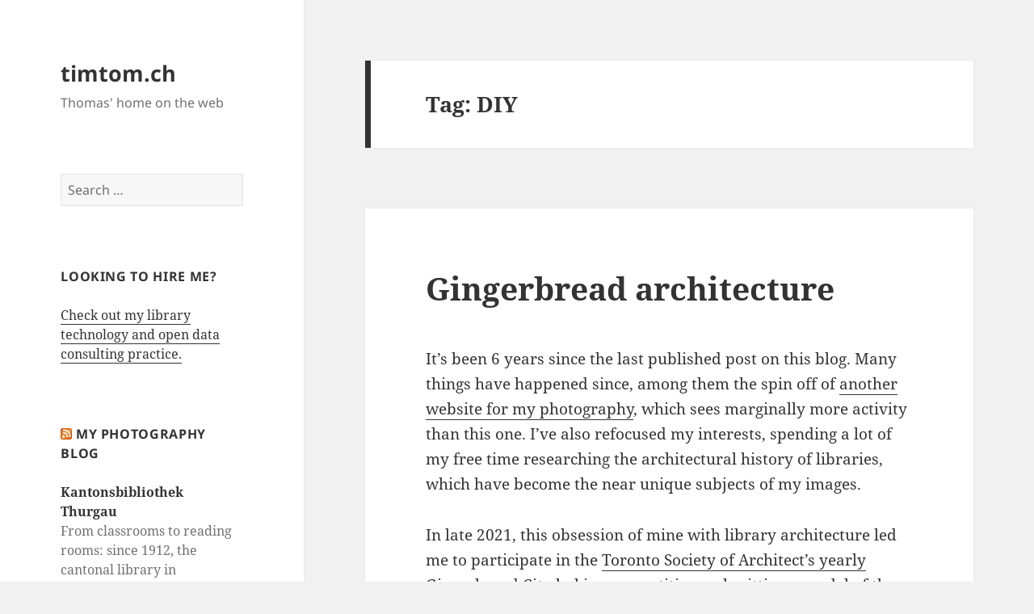

--- FILE ---
content_type: application/javascript
request_url: https://timtom.ch/wp/wp-content/uploads/hummingbird-assets/df84071164b11058d71fd12123c62900.js
body_size: 738
content:
/**handles:twentyfifteen-script**/
(o=>{var t,r,i,n,e,a,d,s,l;function g(e){e.find(".menu-item-has-children > a").after('<button class="dropdown-toggle" aria-expanded="false">'+screenReaderText.expand+"</button>"),e.find(".current-menu-ancestor > button").addClass("toggle-on").attr("aria-expanded","true"),e.find(".current-menu-ancestor > .sub-menu").addClass("toggled-on"),e.find(".dropdown-toggle").on("click",function(e){var t=o(this);e.preventDefault(),t.toggleClass("toggle-on"),t.next(".children, .sub-menu").toggleClass("toggled-on"),t.attr("aria-expanded",t.hasClass("toggle-on")?"true":"false"),t.html(t.html()===screenReaderText.expand?screenReaderText.collapse:screenReaderText.expand)})}function c(){var e;document.querySelectorAll(".main-navigation .sub-menu").forEach(function(e,t){var n=e.closest("li.menu-item-has-children"),t;e.id="sub-menu-"+(t+1),n&&(t=n.querySelector("button"))&&t.setAttribute("aria-controls",e.id)})}function u(){r.width()<955?(a.attr("aria-expanded","false"),e.attr("aria-expanded","false"),a.attr("aria-controls","secondary")):(a.removeAttr("aria-expanded"),e.removeAttr("aria-expanded"),a.removeAttr("aria-controls"))}function f(){var e=r.scrollTop(),t=r.height(),n=i.height(),a=o("#page").height();955<r.width()&&n<a&&n<=e+t?i.css({position:"fixed",bottom:t<n?0:"auto"}):i.css("position","relative")}g(o(".main-navigation")),c(),o(document).on("customize-preview-menu-refreshed",function(e,t){"primary"===t.wpNavMenuArgs.theme_location&&(g(t.newContainer),t.oldContainer.find(".dropdown-toggle.toggle-on").each(function(){var e=o(this).parent().prop("id");o(t.newContainer).find("#"+e+" > .dropdown-toggle").triggerHandler("click")}))}),e=o("#secondary"),a=o(".site-branding").find(".secondary-toggle"),e.length&&a.length&&(d=e.find(".nav-menu"),s=e.find("#widget-area"),l=e.find("#social-navigation"),s.length||l.length||d.length&&d.children().length?a.on("click.twentyfifteen",function(){e.toggleClass("toggled-on"),e.trigger("resize"),o(this).toggleClass("toggled-on"),o(this,e).hasClass("toggled-on")?(o(this).attr("aria-expanded","true"),e.attr("aria-expanded","true")):(o(this).attr("aria-expanded","false"),e.attr("aria-expanded","false"))}):a.hide()),o(function(){t=o(document.body),r=o(window),i=o("#sidebar").first(),r.on("scroll.twentyfifteen",f).on("load.twentyfifteen",u).on("resize.twentyfifteen",function(){clearTimeout(n),n=setTimeout(f,500),u()}),i.on("click.twentyfifteen keydown.twentyfifteen","button",f);for(var e=0;e<6;e++)setTimeout(f,100*e)})})(jQuery);